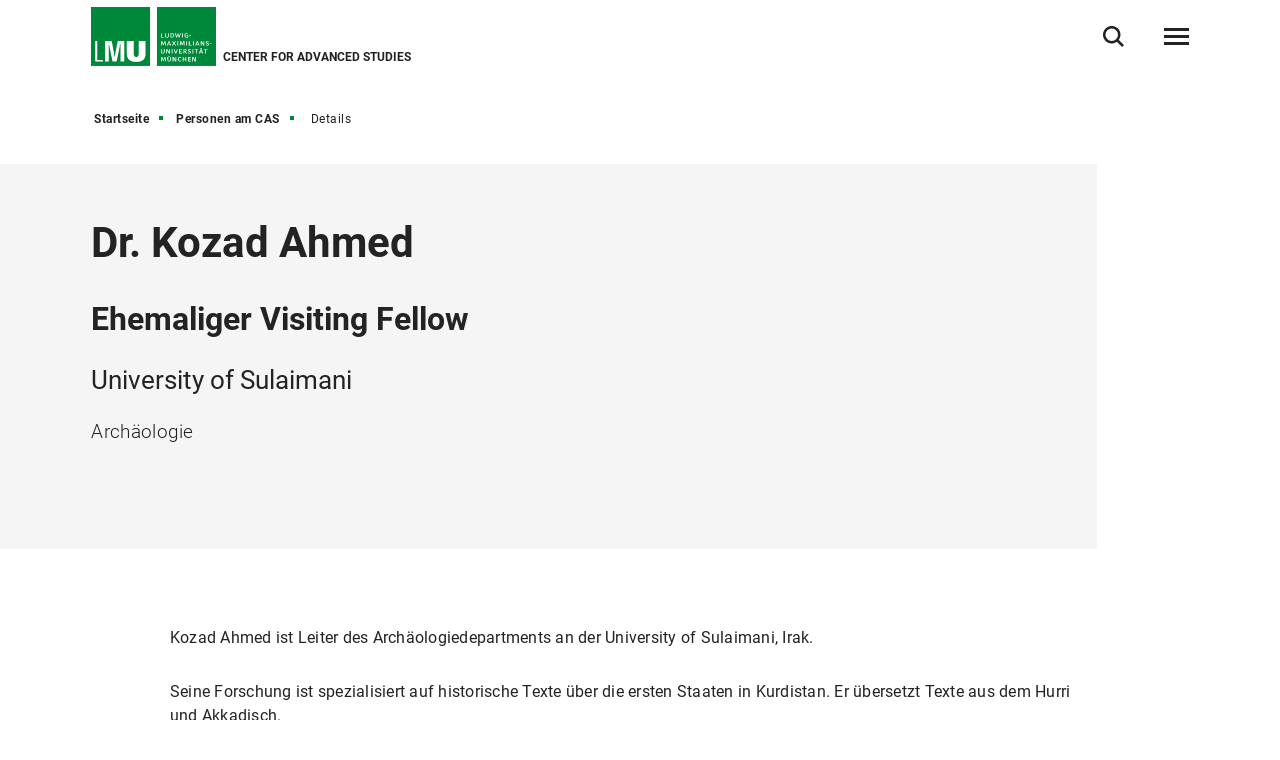

--- FILE ---
content_type: text/html
request_url: https://www.cas.lmu.de/de/personen-am-cas/details/kozad-ahmed-3a677e4e.html
body_size: 4823
content:
<!DOCTYPE html>
<!--[if lt IE 7]>      <html lang="de" class="no-js lt-ie9 lt-ie8 lt-ie7"> <![endif]-->
<!--[if IE 7]>         <html lang="de" class="no-js lt-ie9 lt-ie8"> <![endif]-->
<!--[if IE 8]>         <html lang="de" class="no-js lt-ie9"> <![endif]-->
<!--[if gt IE 8]><!-->
<html lang="de" class="no-js"> <!--<![endif]-->
	<head>
<meta charset="utf-8"/>
<meta http-equiv="X-UA-Compatible" content="IE=Edge"/>
<meta name="viewport" content="width=device-width"/>
<meta name="language" content="de" />
<meta name="keywords" content="Person, Adresse, Funktion,Ludwig-Maximilians-Universität, Universität, München, Forschung, LMU, forum, advanced studies, studies, Austausch, Wissenschaft, Center" />
<meta name="description" content="Detailierte Informationen zur Person" />
	<meta name="twitter:card" content="summary" />
	<meta name="twitter:site" content="@LMU_Muenchen" />
	<meta property="og:url" content="https://www.cas.lmu.de/de/personen-am-cas/details/kozad-ahmed-3a677e4e.html" />
	<meta property="og:type" content="website" />
	<meta property="og:title" content="Kontaktseite" />
		<meta property="og:image" content="https://cms-cdn.lmu.de/assets/img/Logo_LMU_og.png" />
		<meta property="og:image:width" content="1200" />
		<meta property="og:image:height" content="567" />
		<meta name="twitter:image" content="https://cms-cdn.lmu.de/assets/img/Logo_LMU_og.png" />
		<meta name="twitter:image:alt" content="Logo Ludwig Maximilians Universität München" />
		<meta property="og:image:alt" content="Logo Ludwig Maximilians Universität München" />
<meta name="Publisher" content="Ludwig-Maximilians-Universität München, Geschwister-Scholl-Platz 1, 80539 München" />
<meta name="Revisit" content="After 2 Days" />
<meta name="robots" content="index,follow">
<title>Details - Center for Advanced Studies - LMU München</title>
<link rel="preload" href="https://cms-cdn.lmu.de/assets/fonts/roboto-v18-latin-300.woff2" as="font" type="font/woff2" crossorigin>
<link rel="preload" href="https://cms-cdn.lmu.de/assets/fonts/roboto-v18-latin-regular.woff2" as="font" type="font/woff2" crossorigin>
<link rel="preload" href="https://cms-cdn.lmu.de/assets/fonts/roboto-v18-latin-italic.woff2" as="font" type="font/woff2" crossorigin>
<link rel="preload" href="https://cms-cdn.lmu.de/assets/fonts/roboto-v18-latin-700.woff2" as="font" type="font/woff2" crossorigin>
<link rel="preload" href="https://cms-cdn.lmu.de/assets/fonts/robotoserif-semibold.woff2" as="font" type="font/woff2" crossorigin>
<link rel="stylesheet" href="https://cms-cdn.lmu.de/assets/css/app.bundle.css"/>
<link rel="stylesheet" href="https://cms-cdn.lmu.de/assets/css/person.bundle.css"/>
<script src="https://cms-cdn.lmu.de/assets/scripts/jquery-3.5.1.min.js"></script>
<!-- Integration aller js-files zur Darstellung von Vue -->
<script src="https://cms-cdn.lmu.de/assets/vuejs/v3_3_4_vue_min.js"></script>
<script src="https://cms-cdn.lmu.de/assets/vuejs/v4_0_2_vuex.min.js"></script>
<script src="https://cms-cdn.lmu.de/assets/vuejs/v4_2_6_es6-promise_auto.min.js"></script>
<script src="https://cms-cdn.lmu.de/assets/vuejs/v0_18_0_axios.min.js"></script>
<link rel="shortcut icon" href="https://cms-cdn.lmu.de/assets/img/favicon.ico" type="image/x-icon">
<link rel="icon" href="https://cms-cdn.lmu.de/assets/img/favicon.ico" type="image/x-icon">	
	</head>
	<body >
        <nav class="c-skiplinks" data-js-module="skiplinks" data-js-item="skip-links">
	<h6 class="skiplinks__headline">Navigation und Service</h6>
	<p class="skiplinks__text"><em>Direkt zu:</em></p>
		<ul class="skiplink__list">
				<li class="skiplink__list-item">
					<a class="skiplink__link" href="#r-main">Inhalt</a>
				</li>
				<li class="skiplink__list-item">
					<a class="skiplink__link" data-js-item="skip-links-nav" href="#stacknav">Hauptnavigation</a>
				</li>
				<li class="skiplink__list-item">
					<a class="skiplink__link"
					   data-js-item="skip-links-search" href="#r-search">Suche</a>
				</li>
		</ul>
</nav> 
		<header id="header" class="c-header" data-js-module="header" data-js-item="header"> <div class="grid__container"> <div class="grid__row"> <div class="header__wrapper"> <a class="header__logo-wrapper" href="https://www.cas.lmu.de/de/"><img class="header__logo" src="https://cms-cdn.lmu.de/assets/img/Logo_LMU.svg" alt="Logo Ludwig Maximilians Universität München"/></a> <div class="header__facilities-title"> <span>Center for Advanced Studies</span> </div> <div class="header__navigation-wrapper"> <nav class="c-main-navigation" data-js-module="main-navigation"> <h2 class="main-navigation__headline">Hauptnavigation</h2> <ul class="main-navigation__list"> <li class="main-navigation__list-item"> <a href="https://www.cas.lmu.de/de/programme/" class="main-navigation__list-link" ><span class="main-navigation__list-link-text" >Programme</span></a> </li> <li class="main-navigation__list-item"> <a href="https://www.cas.lmu.de/de/veranstaltungen/" class="main-navigation__list-link" ><span class="main-navigation__list-link-text" >Veranstaltungen</span></a> </li> <li class="main-navigation__list-item"> <a href="https://www.cas.lmu.de/de/ueber-das-cas/" class="main-navigation__list-link" ><span class="main-navigation__list-link-text" >Über das CAS</span></a> </li> <li class="main-navigation__list-item is-bordered is-language"> <a class="main-navigation__list-link" href=" ../../../en/people-at-cas/details/kozad-ahmed-3a677e4e.html " title="Zur englischen Sprachversion / Switch to English"> <span class="main-navigation__list-link-text" lang="en">EN</span> <span class="main-navigation__list-link-text-a11y" lang="en">Zur englischen Sprachversion / Switch to English</span> </a> </li> <li class="main-navigation__list-item is-bordered is-search"> <button type="button" class="main-navigation__list-link is-search" data-js-item="toggle-search"> <span class="main-navigation__list-link-text">Suche öffnen/schließen</span> </button> </li> <li id="hamburgermenu" class="main-navigation__list-item is-bordered is-last"> <hamburger-menu-app></hamburger-menu-app> </li> </ul> </nav> </div> </div> </div> </div> </header>
<script>
		var url_json_mainnav = "https://www.cas.lmu.de/site_tech/json-hauptnavigation/standard-json-generierungsseite.json";
		url_json_mainnav = url_json_mainnav + "?nocache=" + (new Date()).getTime();
	function vuenaviload() {LmuStackNavigation.init({config: {menuId: "739425",url: url_json_mainnav,fallbackError: {title: "Die Navigation funktioniert gerade nicht!",text: "Wir arbeiten daran. Bitte nutzen Sie bis dahin die Sitemap zum Navigieren in der Website."},lngVersions: {"settings": {"navigationClasses": "is-language","navigationJsItem": "2"},"content": {"headline": "Sprachversion","linkID": "739425","items": [{"settings": {"itemClasses": ""},"content": {"link": {"settings": {"linkClasses": ""},"content": {"linkHref": "https://www.cas.lmu.de/en/people-at-cas/details/kozad-ahmed-3a677e4e.html","linkText": "English","linkLang": "en","linkTextA11y": "Zur englischen Sprachversion / Switch to English","linkID": "739425"}}}}]}}}});};
	window.addEventListener("load", vuenaviload);
</script>
<div id="stacknav">
<stack-navigation-app></stack-navigation-app>
</div>
<div id="mobilenav">
<mobile-navigation-app></mobile-navigation-app>
</div>
		<main id="r-main" data-js-item="main">
<nav class="c-breadscroller" data-js-module="scroll-indicator" data-js-options='{&quot;scrollToEnd&quot;:true}'>
		<div class="grid__container" data-nosnippet="true">
			<div class="grid__row">
				<strong class="breadscroller__headline is-aural" id="breadscroller__headline-1">Sie sind in folgender Website - Hierarchie:</strong>
				<div class="breadscroller__content" data-js-item="scroll-indicator" aria-labelledby="breadscroller__headline-1">
					<div class="breadscroller__list-wrapper" data-js-item="scroll-wrapper">
						<ul class="breadscroller__list" data-js-item="scroll-content">
									<li class="breadscroller__list-item"><a href="https://www.cas.lmu.de/de/" title="Startseite" class="breadscroller__item-link">Startseite</a></li>
				<li class="breadscroller__list-item">
					<a href="../" title="Personen am CAS" class="breadscroller__item-link">Personen am CAS</a>
				</li>
				<li class="breadscroller__list-item">
					<strong class="breadscroller__item-active"><span class="is-aural">Sie sind hier:</span>Details</strong>
				</li>
						</ul>
					</div>
				</div>
			</div>
		</div>
	</nav>
<div class="c-header-person--default " data-css="c-header-person" data-js-module="header-person" data-js-options='{}' >
	<div class="grid__container">
		<div class="grid__row">
			<div class="header-person__container ">
				<article class="header-person__wrapper">
					<h1 class="header-person__name"> Dr. Kozad Ahmed</h1>
	  					<p class="header-person__job">Ehemaliger Visiting Fellow</p>
	  					<p class="header-person__department" >University of Sulaimani</p>
						 <p class="header-person__responsibility" >Archäologie</p>
					<div class="header-person__detail is-areas-2">
					</div>
					<div class="header-person__media-container">
						<nav class="header-person__btn-area">
						</nav>
					</div>
				</article>
			</div>
		</div>
	</div>
</div>
	<div class="c-rte--default" data-css="c-rte">
		<div class="rte__container">
				<a id="ct-487ffd12-1ee0-4347-9ccc-f41f39393760" name="ct-487ffd12-1ee0-4347-9ccc-f41f39393760"></a>
	<div class="rte__content" >
				<p></p><p>Kozad Ahmed ist Leiter des Archäologiedepartments an der University of Sulaimani, Irak. </p><p>Seine Forschung ist spezialisiert auf historische Texte über die ersten Staaten in Kurdistan. Er übersetzt Texte aus dem Hurri und Akkadisch. </p><p>Kozad Ahmed ist im Mai 2017 auf Einladung von Prof. Dr. Adelheid Otto und Prof. Dr. Walther Sallaberger (Senior Researcher in Residence 2016/17) am CAS. Er wird an dem Workshop &#34;Feasting and Festivals in Ancient Mesopotamia&#34;, der am 11. und 12. Mai 2017 im CAS stattfindet, teilnehmen.</p>
	</div>
		</div>
	</div>
			<div class="c-back-to-top--default" data-css="c-back-to-top" data-js-module="back-to-top">
	<div class="grid__container">
		<div class="grid__row is-collapsed">
			<div class="back-to-top__wrapper">
				<a href="#" class="back-to-top__link" data-js-item="back-to-top-link">
					<span class="back-to-top__link-text">nach oben</span>
				</a>
			</div>
		</div>
	</div>
</div>
		</main>
<footer id="footer" class="c-footer" data-js-item="footer">
	<div class="grid__container">
		<div class="grid__row">
			<div class="footer__wrapper">
				<div class="footer__content-wrapper">
					<nav class="footer__navigation">
						<h6 class="footer__navigation-headline">Weiterführende Links</h6>
						<ul class="footer__navigation-list">
							<li class="footer__navigation-list-item is-home">
								<a class="footer__navigation-list-link" href="https://www.cas.lmu.de/de/"><span class="footer__navigation-list-link-text">Startseite</span></a>
							</li>
							<li class="footer__navigation-list-item is-map">
								<div class="footer__address-teaser">
									<div class="footer__address-teaser-text-section">
										<h3 class="footer__address-teaser-headline">Center for Advanced Studies</h3>
	<a href="https://www.google.com/maps/dir/Hauptgeb%C3%A4ude,+Geschwister-Scholl-Platz+1,+80539+M%C3%BCnchen/LMU+Center+for+Advanced+Studies,+Seestra%C3%9Fe+13,+80802+M%C3%BCnchen/@48.1544531,11.5810539,16z/data=!3m1!4b1!4m13!4m12!1m5!1m1!1s0x479e75eb499982d1:0x1866a2c6eab11bcc!2m2!1d11.5798609!2d48.1509185!1m5!1m1!1s0x479e75b9564ead39:0x81d2c92be607862!2m2!1d11.5903171!2d48.1587905" class="footer__address-teaser-link"   title='Link öffnet in neuem Fenster'   target='_blank' rel='noopener' >Route anzeigen</a>
									</div>
									<div class="footer__address-teaser-image-section">
										<span class="footer__address-teaser-image-pulse"></span>
										<img class="footer__address-teaser-image" src="https://cms-cdn.lmu.de/assets/media/footer/footer-map.png" alt="Planausschnitt LMU-Hauptgebäude" title="Planausschnitt LMU-Hauptgebäude"/>
									</div>
	<a href="https://www.google.com/maps/dir/Hauptgeb%C3%A4ude,+Geschwister-Scholl-Platz+1,+80539+M%C3%BCnchen/LMU+Center+for+Advanced+Studies,+Seestra%C3%9Fe+13,+80802+M%C3%BCnchen/@48.1544531,11.5810539,16z/data=!3m1!4b1!4m13!4m12!1m5!1m1!1s0x479e75eb499982d1:0x1866a2c6eab11bcc!2m2!1d11.5798609!2d48.1509185!1m5!1m1!1s0x479e75b9564ead39:0x81d2c92be607862!2m2!1d11.5903171!2d48.1587905" class="footer__address-teaser-a11y-clickarea" aria-hidden="true" tabindex="-1"  title='Link öffnet in neuem Fenster'   target='_blank' rel='noopener' ></a>
</div>
							</li>
<li class="footer__navigation-list-item is-bluesky">
	<a class="footer__navigation-list-link" href="https://bsky.app/profile/caslmu.bsky.social" target="_blank" rel="noopener" title="Bluesky-Link öffnet in neuem Fenster" ><span class="footer__navigation-list-link-text">Bluesky</span></a>
</li>
<li class="footer__navigation-list-item is-instagram">
	<a class="footer__navigation-list-link" href="https://www.instagram.com/caslmu/" target="_blank" rel="noopener" title="Instagram-Link öffnet in neuem Fenster" ><span class="footer__navigation-list-link-text">Instagram</span></a>
</li>
<li class="footer__navigation-list-item is-linkedin">
	<a class="footer__navigation-list-link" href="https://de.linkedin.com/company/center-for-advanced-studies-cas-lmu" target="_blank" rel="noopener" title="LinkedIn-Link öffnet in neuem Fenster" ><span class="footer__navigation-list-link-text">LinkedIn</span></a>
</li>
<li class="footer__navigation-list-item is-youtube">
	<a class="footer__navigation-list-link" href="https://www.youtube.com/@CAS_LMU" target="_blank" rel="noopener" title="YouTube-Link öffnet in neuem Fenster" ><span class="footer__navigation-list-link-text">YouTube</span></a>
</li></ul>
					</nav>
				</div>
			</div>
			<div class="footer__content">
				<div class="footer__wrapper">
					<div class="footer__content-wrapper" itemscope itemtype="https://schema.org/Organization">
						<h2 class="footer__content-headline" itemprop="name">Center for Advanced Studies<br>Ludwig-Maximilians-Universität München</h2>
						<address class="footer__content-address" itemprop="address" itemscope itemtype="https://schema.org/PostalAddress">
							<span class="footer__content-address-line" itemprop="streetAddress">Seestraße 13</span>
							<span itemprop="postalCode">80802</span> <span itemprop="addressLocality">München</span>
						</address>
						<div class="footer__content-address">
							<dl class="footer__content-address-list">
								<dt class="footer__content-address-list-term">Telefon:</dt>
								<dd class="footer__content-address-list-definition"><a class="footer__content-address-list-definition-link is-telephone" href="tel:+4989218072080" property="telephone"><span class="footer__content-address-list-definition-text" itemprop="telephone">+49 89 2180-72080</span></a></dd>
							</dl>
							<dl class="footer__content-address-list">
								<dt class="footer__content-address-list-term">E-Mail:</dt>
								<dd class="footer__content-address-list-definition"><a class="footer__content-address-list-definition-link is-telephone" href="mailto:info@cas.lmu.de"><span class="footer__content-address-list-definition-text" itemprop="email">info@cas.lmu.de</span></a></dd>
							</dl>
						</div>
								<div class="footer__content-link-wrapper">
	<a href="https://www.lmu.de/raumfinder/" class="footer__content-link"   title='Link öffnet in neuem Fenster'   target='_blank' rel='noopener' >Zum LMU-Raumfinder</a>
</div>
					</div>
				</div>
			</div>
			<div class="footer__wrapper">
				<div class="footer__content-wrapper">
					<nav class="footer__site-navigation">
						<h6 class="footer__site-navigation-headline">Weiterführende Links</h6>
						<ul class="footer__site-navigation-list">
									<li class="footer__site-navigation-list-item">
<a href="https://www.cas.lmu.de/de/footer/datenschutz/" class="footer__site-navigation-list-link"   >Datenschutz</a></li>
									<li class="footer__site-navigation-list-item">
<a href="https://www.cas.lmu.de/de/footer/impressum/" class="footer__site-navigation-list-link"   >Impressum</a></li>
									<li class="footer__site-navigation-list-item">
<a href="https://www.cas.lmu.de/de/footer/barrierefreiheit/" class="footer__site-navigation-list-link"   >Barrierefreiheit</a></li>
									<li class="footer__site-navigation-list-item">
<a href="https://www.cas.lmu.de/de/footer/sitemap/" class="footer__site-navigation-list-link"   >Sitemap</a></li>
									<li class="footer__site-navigation-list-item">
<a href="https://www.cas.lmu.de/de/newsletter/" class="footer__site-navigation-list-link"   >Newsletter</a></li>
							<li class="footer__site-navigation-list-item is-copyright">
								<span class="footer__site-navigation-list-copy">© 2023 LMU München</span>
							</li>
						</ul>
					</nav>
				</div>
			</div>
		</div>
	</div>
</footer>
<div class="c-search-overlay" data-js-module="search-overlay">
	<div class="grid__container">
		<div class="grid__row">
			<div class="search-overlay__wrapper">
				<h3 class="search-overlay__title">Wonach suchen Sie?</h3>				
				<div class="c-search-enter--overlay is-lng-de" data-css="c-search-enter">
					<form class="search-enter__form" action="https://www.cas.lmu.de/de/suche/">
						<div class="search-enter__input-group-wrapper">
							<input name="q" data-js-item="search-enter-field" type="text" placeholder="Suchbegriff eingeben" class="search-enter__input-text" aria-label="Suche"/>
							<div class="search-enter__button-area">
								<button type="submit" title="Suchen" aria-label="Suchen" class="search-enter__button">
								</button>
							</div>
						</div>
						<div class="search-enter__dsgvo-area">
								<p><a href="https://www.cas.lmu.de/de/footer/datenschutz/" class="search-enter__dsgvo-link" target="_blank" rel="noopener">Hinweis zur Datenübermittlung bei der Google-Suche</a></p>
							</div>
					</form>
				</div>
				<button class="search-overlay__close" type="button" data-js-item="search-overlay-close">schließen</button>
			</div>
		</div>
	</div>
</div>
		<script src="https://cms-cdn.lmu.de/assets/scripts/vendors-app.bundle.js"></script>
<script src="https://cms-cdn.lmu.de/assets/scripts/runtime.bundle.js"></script>
<script src="https://cms-cdn.lmu.de/assets/scripts/app.bundle.js"></script>
<script src="https://cms-cdn.lmu.de/assets/scripts/bundle.vue_3.js"></script>
<script src="https://cms-cdn.lmu.de/assets/scripts/person.bundle.js"></script>
<script>
	document.addEventListener('DOMContentLoaded', function(){		
		LmuPersonModule.init();		
	});
</script>
	</body>
</html>


--- FILE ---
content_type: text/javascript
request_url: https://cms-cdn.lmu.de/assets/vuejs/v0_18_0_axios.min.js
body_size: 4438
content:
!function(e,t){"object"==typeof exports&&"object"==typeof module?module.exports=t():"function"==typeof define&&define.amd?define([],t):"object"==typeof exports?exports.axios=t():e.axios=t()}(this,function(){return o={},n.m=r=[function(e,t,n){e.exports=n(1)},function(e,t,n){"use strict";var r=n(2),o=n(3),s=n(5),i=n(6);function a(e){var t=new s(e),e=o(s.prototype.request,t);return r.extend(e,s.prototype,t),r.extend(e,t),e}var u=a(i);u.Axios=s,u.create=function(e){return a(r.merge(i,e))},u.Cancel=n(23),u.CancelToken=n(24),u.isCancel=n(20),u.all=function(e){return Promise.all(e)},u.spread=n(25),e.exports=u,e.exports.default=u},function(e,t,n){"use strict";var o=n(3),n=n(4),r=Object.prototype.toString;function s(e){return"[object Array]"===r.call(e)}function i(e){return null!==e&&"object"==typeof e}function a(e){return"[object Function]"===r.call(e)}function u(e,t){if(null!=e)if("object"!=typeof e&&(e=[e]),s(e))for(var n=0,r=e.length;n<r;n++)t.call(null,e[n],n,e);else for(var o in e)Object.prototype.hasOwnProperty.call(e,o)&&t.call(null,e[o],o,e)}e.exports={isArray:s,isArrayBuffer:function(e){return"[object ArrayBuffer]"===r.call(e)},isBuffer:n,isFormData:function(e){return"undefined"!=typeof FormData&&e instanceof FormData},isArrayBufferView:function(e){return e="undefined"!=typeof ArrayBuffer&&ArrayBuffer.isView?ArrayBuffer.isView(e):e&&e.buffer&&e.buffer instanceof ArrayBuffer},isString:function(e){return"string"==typeof e},isNumber:function(e){return"number"==typeof e},isObject:i,isUndefined:function(e){return void 0===e},isDate:function(e){return"[object Date]"===r.call(e)},isFile:function(e){return"[object File]"===r.call(e)},isBlob:function(e){return"[object Blob]"===r.call(e)},isFunction:a,isStream:function(e){return i(e)&&a(e.pipe)},isURLSearchParams:function(e){return"undefined"!=typeof URLSearchParams&&e instanceof URLSearchParams},isStandardBrowserEnv:function(){return("undefined"==typeof navigator||"ReactNative"!==navigator.product)&&("undefined"!=typeof window&&"undefined"!=typeof document)},forEach:u,merge:function n(){var r={};function e(e,t){"object"==typeof r[t]&&"object"==typeof e?r[t]=n(r[t],e):r[t]=e}for(var t=0,o=arguments.length;t<o;t++)u(arguments[t],e);return r},extend:function(n,e,r){return u(e,function(e,t){n[t]=r&&"function"==typeof e?o(e,r):e}),n},trim:function(e){return e.replace(/^\s*/,"").replace(/\s*$/,"")}}},function(e,t){"use strict";e.exports=function(n,r){return function(){for(var e=new Array(arguments.length),t=0;t<e.length;t++)e[t]=arguments[t];return n.apply(r,e)}}},function(e,t){function n(e){return!!e.constructor&&"function"==typeof e.constructor.isBuffer&&e.constructor.isBuffer(e)}e.exports=function(e){return null!=e&&(n(e)||"function"==typeof(t=e).readFloatLE&&"function"==typeof t.slice&&n(t.slice(0,0))||!!e._isBuffer);var t}},function(e,t,n){"use strict";var r=n(6),o=n(2),s=n(17),i=n(18);function a(e){this.defaults=e,this.interceptors={request:new s,response:new s}}a.prototype.request=function(e){"string"==typeof e&&(e=o.merge({url:arguments[0]},arguments[1])),(e=o.merge(r,{method:"get"},this.defaults,e)).method=e.method.toLowerCase();var t=[i,void 0],n=Promise.resolve(e);for(this.interceptors.request.forEach(function(e){t.unshift(e.fulfilled,e.rejected)}),this.interceptors.response.forEach(function(e){t.push(e.fulfilled,e.rejected)});t.length;)n=n.then(t.shift(),t.shift());return n},o.forEach(["delete","get","head","options"],function(n){a.prototype[n]=function(e,t){return this.request(o.merge(t||{},{method:n,url:e}))}}),o.forEach(["post","put","patch"],function(r){a.prototype[r]=function(e,t,n){return this.request(o.merge(n||{},{method:r,url:e,data:t}))}}),e.exports=a},function(e,t,n){"use strict";var r=n(2),o=n(7),s={"Content-Type":"application/x-www-form-urlencoded"};function i(e,t){!r.isUndefined(e)&&r.isUndefined(e["Content-Type"])&&(e["Content-Type"]=t)}var a,u={adapter:("undefined"==typeof XMLHttpRequest&&"undefined"==typeof process||(a=n(8)),a),transformRequest:[function(e,t){return o(t,"Content-Type"),r.isFormData(e)||r.isArrayBuffer(e)||r.isBuffer(e)||r.isStream(e)||r.isFile(e)||r.isBlob(e)?e:r.isArrayBufferView(e)?e.buffer:r.isURLSearchParams(e)?(i(t,"application/x-www-form-urlencoded;charset=utf-8"),e.toString()):r.isObject(e)?(i(t,"application/json;charset=utf-8"),JSON.stringify(e)):e}],transformResponse:[function(e){if("string"==typeof e)try{e=JSON.parse(e)}catch(e){}return e}],timeout:0,xsrfCookieName:"XSRF-TOKEN",xsrfHeaderName:"X-XSRF-TOKEN",maxContentLength:-1,validateStatus:function(e){return 200<=e&&e<300},headers:{common:{Accept:"application/json, text/plain, */*"}}};r.forEach(["delete","get","head"],function(e){u.headers[e]={}}),r.forEach(["post","put","patch"],function(e){u.headers[e]=r.merge(s)}),e.exports=u},function(e,t,n){"use strict";var o=n(2);e.exports=function(n,r){o.forEach(n,function(e,t){t!==r&&t.toUpperCase()===r.toUpperCase()&&(n[r]=e,delete n[t])})}},function(e,t,f){"use strict";var p=f(2),d=f(9),l=f(12),h=f(13),m=f(14),y=f(10),w="undefined"!=typeof window&&window.btoa&&window.btoa.bind(window)||f(15);e.exports=function(c){return new Promise(function(t,n){var r=c.data,o=c.headers;p.isFormData(r)&&delete o["Content-Type"];var e,s,i=new XMLHttpRequest,a="onreadystatechange",u=!1;if("undefined"==typeof window||!window.XDomainRequest||"withCredentials"in i||m(c.url)||(i=new window.XDomainRequest,a="onload",u=!0,i.onprogress=function(){},i.ontimeout=function(){}),c.auth&&(e=c.auth.username||"",s=c.auth.password||"",o.Authorization="Basic "+w(e+":"+s)),i.open(c.method.toUpperCase(),l(c.url,c.params,c.paramsSerializer),!0),i.timeout=c.timeout,i[a]=function(){var e;i&&(4===i.readyState||u)&&(0!==i.status||i.responseURL&&0===i.responseURL.indexOf("file:"))&&(e="getAllResponseHeaders"in i?h(i.getAllResponseHeaders()):null,e={data:c.responseType&&"text"!==c.responseType?i.response:i.responseText,status:1223===i.status?204:i.status,statusText:1223===i.status?"No Content":i.statusText,headers:e,config:c,request:i},d(t,n,e),i=null)},i.onerror=function(){n(y("Network Error",c,null,i)),i=null},i.ontimeout=function(){n(y("timeout of "+c.timeout+"ms exceeded",c,"ECONNABORTED",i)),i=null},p.isStandardBrowserEnv()&&(a=f(16),(a=(c.withCredentials||m(c.url))&&c.xsrfCookieName?a.read(c.xsrfCookieName):void 0)&&(o[c.xsrfHeaderName]=a)),"setRequestHeader"in i&&p.forEach(o,function(e,t){void 0===r&&"content-type"===t.toLowerCase()?delete o[t]:i.setRequestHeader(t,e)}),c.withCredentials&&(i.withCredentials=!0),c.responseType)try{i.responseType=c.responseType}catch(e){if("json"!==c.responseType)throw e}"function"==typeof c.onDownloadProgress&&i.addEventListener("progress",c.onDownloadProgress),"function"==typeof c.onUploadProgress&&i.upload&&i.upload.addEventListener("progress",c.onUploadProgress),c.cancelToken&&c.cancelToken.promise.then(function(e){i&&(i.abort(),n(e),i=null)}),void 0===r&&(r=null),i.send(r)})}},function(e,t,n){"use strict";var o=n(10);e.exports=function(e,t,n){var r=n.config.validateStatus;n.status&&r&&!r(n.status)?t(o("Request failed with status code "+n.status,n.config,null,n.request,n)):e(n)}},function(e,t,n){"use strict";var s=n(11);e.exports=function(e,t,n,r,o){e=new Error(e);return s(e,t,n,r,o)}},function(e,t){"use strict";e.exports=function(e,t,n,r,o){return e.config=t,n&&(e.code=n),e.request=r,e.response=o,e}},function(e,t,n){"use strict";var o=n(2);function s(e){return encodeURIComponent(e).replace(/%40/gi,"@").replace(/%3A/gi,":").replace(/%24/g,"$").replace(/%2C/gi,",").replace(/%20/g,"+").replace(/%5B/gi,"[").replace(/%5D/gi,"]")}e.exports=function(e,t,n){if(!t)return e;var r,t=n?n(t):o.isURLSearchParams(t)?t.toString():(r=[],o.forEach(t,function(e,t){null!=e&&(o.isArray(e)?t+="[]":e=[e],o.forEach(e,function(e){o.isDate(e)?e=e.toISOString():o.isObject(e)&&(e=JSON.stringify(e)),r.push(s(t)+"="+s(e))}))}),r.join("&"));return t&&(e+=(-1===e.indexOf("?")?"?":"&")+t),e}},function(e,t,n){"use strict";var o=n(2),s=["age","authorization","content-length","content-type","etag","expires","from","host","if-modified-since","if-unmodified-since","last-modified","location","max-forwards","proxy-authorization","referer","retry-after","user-agent"];e.exports=function(e){var t,n,r={};return e&&o.forEach(e.split("\n"),function(e){n=e.indexOf(":"),t=o.trim(e.substr(0,n)).toLowerCase(),n=o.trim(e.substr(n+1)),t&&(r[t]&&0<=s.indexOf(t)||(r[t]="set-cookie"===t?(r[t]||[]).concat([n]):r[t]?r[t]+", "+n:n))}),r}},function(e,t,n){"use strict";var r,o,s,i=n(2);function a(e){return o&&(s.setAttribute("href",e),e=s.href),s.setAttribute("href",e),{href:s.href,protocol:s.protocol?s.protocol.replace(/:$/,""):"",host:s.host,search:s.search?s.search.replace(/^\?/,""):"",hash:s.hash?s.hash.replace(/^#/,""):"",hostname:s.hostname,port:s.port,pathname:"/"===s.pathname.charAt(0)?s.pathname:"/"+s.pathname}}e.exports=i.isStandardBrowserEnv()?(o=/(msie|trident)/i.test(navigator.userAgent),s=document.createElement("a"),r=a(window.location.href),function(e){e=i.isString(e)?a(e):e;return e.protocol===r.protocol&&e.host===r.host}):function(){return!0}},function(e,t){"use strict";function a(){this.message="String contains an invalid character"}(a.prototype=new Error).code=5,a.prototype.name="InvalidCharacterError",e.exports=function(e){for(var t,n,r=String(e),o="",s=0,i="ABCDEFGHIJKLMNOPQRSTUVWXYZabcdefghijklmnopqrstuvwxyz0123456789+/=";r.charAt(0|s)||(i="=",s%1);o+=i.charAt(63&t>>8-s%1*8)){if(255<(n=r.charCodeAt(s+=.75)))throw new a;t=t<<8|n}return o}},function(e,t,n){"use strict";var a=n(2);e.exports=a.isStandardBrowserEnv()?{write:function(e,t,n,r,o,s){var i=[];i.push(e+"="+encodeURIComponent(t)),a.isNumber(n)&&i.push("expires="+new Date(n).toGMTString()),a.isString(r)&&i.push("path="+r),a.isString(o)&&i.push("domain="+o),!0===s&&i.push("secure"),document.cookie=i.join("; ")},read:function(e){e=document.cookie.match(new RegExp("(^|;\\s*)("+e+")=([^;]*)"));return e?decodeURIComponent(e[3]):null},remove:function(e){this.write(e,"",Date.now()-864e5)}}:{write:function(){},read:function(){return null},remove:function(){}}},function(e,t,n){"use strict";var r=n(2);function o(){this.handlers=[]}o.prototype.use=function(e,t){return this.handlers.push({fulfilled:e,rejected:t}),this.handlers.length-1},o.prototype.eject=function(e){this.handlers[e]&&(this.handlers[e]=null)},o.prototype.forEach=function(t){r.forEach(this.handlers,function(e){null!==e&&t(e)})},e.exports=o},function(e,t,n){"use strict";var r=n(2),o=n(19),s=n(20),i=n(6),a=n(21),u=n(22);function c(e){e.cancelToken&&e.cancelToken.throwIfRequested()}e.exports=function(t){return c(t),t.baseURL&&!a(t.url)&&(t.url=u(t.baseURL,t.url)),t.headers=t.headers||{},t.data=o(t.data,t.headers,t.transformRequest),t.headers=r.merge(t.headers.common||{},t.headers[t.method]||{},t.headers||{}),r.forEach(["delete","get","head","post","put","patch","common"],function(e){delete t.headers[e]}),(t.adapter||i.adapter)(t).then(function(e){return c(t),e.data=o(e.data,e.headers,t.transformResponse),e},function(e){return s(e)||(c(t),e&&e.response&&(e.response.data=o(e.response.data,e.response.headers,t.transformResponse))),Promise.reject(e)})}},function(e,t,n){"use strict";var r=n(2);e.exports=function(t,n,e){return r.forEach(e,function(e){t=e(t,n)}),t}},function(e,t){"use strict";e.exports=function(e){return!(!e||!e.__CANCEL__)}},function(e,t){"use strict";e.exports=function(e){return/^([a-z][a-z\d\+\-\.]*:)?\/\//i.test(e)}},function(e,t){"use strict";e.exports=function(e,t){return t?e.replace(/\/+$/,"")+"/"+t.replace(/^\/+/,""):e}},function(e,t){"use strict";function n(e){this.message=e}n.prototype.toString=function(){return"Cancel"+(this.message?": "+this.message:"")},n.prototype.__CANCEL__=!0,e.exports=n},function(e,t,n){"use strict";var r=n(23);function o(e){if("function"!=typeof e)throw new TypeError("executor must be a function.");var t;this.promise=new Promise(function(e){t=e});var n=this;e(function(e){n.reason||(n.reason=new r(e),t(n.reason))})}o.prototype.throwIfRequested=function(){if(this.reason)throw this.reason},o.source=function(){var t;return{token:new o(function(e){t=e}),cancel:t}},e.exports=o},function(e,t){"use strict";e.exports=function(t){return function(e){return t.apply(null,e)}}}],n.c=o,n.p="",n(0);function n(e){if(o[e])return o[e].exports;var t=o[e]={exports:{},id:e,loaded:!1};return r[e].call(t.exports,t,t.exports,n),t.loaded=!0,t.exports}var r,o});
